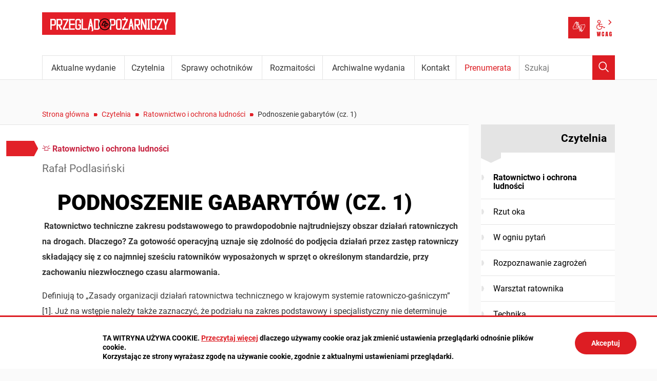

--- FILE ---
content_type: text/html; charset=UTF-8
request_url: https://www.ppoz.pl/czytelnia/ratownictwo-i-ochrona-ludnosci/Podnoszenie-gabarytow-cz.-1/idn:2370
body_size: 12574
content:
<!DOCTYPE html>
<html class="no-js" lang="pl">
<head>
<meta charset="UTF-8" />
<meta name="viewport" content="width=device-width, initial-scale=1">
<meta http-equiv="X-UA-Compatible" content="IE=edge" />
<script>
(function(html) {html.className = html.className.replace(/\bno-js\b/, 'js')})(document.documentElement);
var $language = "pl";
</script>
<title>Podnoszenie gabarytów (cz. 1) | Przegląd Pożarniczy - PP KGPSP</title>
<meta name="keywords" content="straż pożarna, państwowa straż pożarna, wydawnictwo, dla strażaków, KGPSP, komenda główna państwowej straży pożarnej, gazeta dla strażaka, informacje o strażakach, technika ratownicza, ochrona ludności, warsztat ratownika, w ogniu pytań, pożary, prewencja przeciwpożarowa, ochotnicza straż pożarna, ochotnicy w straży, nabory na strażaka, wiedza potrzebna strażakom" />
<meta name="description" content="Ratownictwo techniczne zakresu podstawowego to prawdopodobnie najtrudniejszy obszar działań ratowniczych na drogach. Dlaczego? Za gotowość operacyjną uznaje się zdolność do podjęcia działań przez zastęp ratowniczy składający się z co najmniej sześciu ratowników wyposażonych w sprzęt o określonym standardzie, przy zachowaniu niezwłocznego czasu alarmowania." />
<meta property="og:locale" content="pl_PL" />
<meta property="og:url" content="https://www.ppoz.pl/czytelnia/ratownictwo-i-ochrona-ludnosci/Podnoszenie-gabarytow-cz.-1/idn:2370" />
<meta property="og:type" content="article" />
<meta property="og:title" content="Podnoszenie gabarytów (cz. 1)" />
<meta property="og:headline" content="Podnoszenie gabarytów (cz. 1)" />
<meta property="og:site_name" content="Przegląd Pożarniczy" />
<meta property="og:image" content="https://www.ppoz.pl/assets/pics/aktualnosci/2022-01/Podnoszenie_gabarytow/gab8.jpg" />
<meta property="og:image:alt" content="Podnoszenie gabarytów (cz. 1)" />
<meta property="og:image:width" content="800" />
<meta property="og:image:height" content="450" />
<meta property="og:description" content="Ratownictwo techniczne zakresu podstawowego to prawdopodobnie najtrudniejszy obszar działań ratowniczych na drogach. Dlaczego? Za gotowość operacyjną uznaje się zdolność do podjęcia (...)." />
<link rel="canonical" href="https://www.ppoz.pl/czytelnia/ratownictwo-i-ochrona-ludnosci/Podnoszenie-gabarytow-cz-1/idn:2370" />
<base href="https://www.ppoz.pl/" />
<link href="https://www.ppoz.pl/rss" rel="alternate" type="application/rss+xml"
      title="Przegląd Pożarniczy - Aktualności" />
<link rel="apple-touch-icon-precomposed" sizes="144x144"
      href="https://www.ppoz.pl/assets/favicon/apple-touch-icon-144x144.png" />
<link rel="icon" type="image/png" href="https://www.ppoz.pl/assets/favicon/favicon-196x196.png" sizes="196x196" />
<link rel="icon" type="image/png" href="https://www.ppoz.pl/assets/favicon/favicon-96x96.png" sizes="96x96" />
<link rel="icon" type="image/png" href="https://www.ppoz.pl/assets/favicon/favicon-32x32.png" sizes="32x32" />
<link rel="icon" type="image/png" href="https://www.ppoz.pl/assets/favicon/favicon-16x16.png" sizes="16x16" />
<meta name="application-name" content="Przegląd Pożarniczy"/>
<meta name="msapplication-TileColor" content="#FFFFFF" />
<meta name="msapplication-TileImage" content="https://www.ppoz.pl/assets/favicon/mstile-144x144.png" />
<link rel="stylesheet" href="https://www.ppoz.pl/assets/styles.css?t=1741938495" type="text/css" />
<link rel="stylesheet" href="https://www.ppoz.pl/assets/modules_d9b44d52.css?t=1671105885" type="text/css" />
</head><body class="podstrona p-ratownictwo-i-ochrona-ludnosci s-czytelnia">
<nav id="wcag-item" class="d-print-none nav-wcag" aria-label="Szybki dostęp">
    <a href="https://www.ppoz.pl/czytelnia/ratownictwo-i-ochrona-ludnosci/Podnoszenie-gabarytow-cz.-1/idn:2370#header">pomiń skip linki</a>
    <a href="https://www.ppoz.pl/czytelnia/ratownictwo-i-ochrona-ludnosci/Podnoszenie-gabarytow-cz.-1/idn:2370#tresc"><span>Przejdź do treści</span> <span>ALT + 1</span></a>
    <a href="https://www.ppoz.pl/czytelnia/ratownictwo-i-ochrona-ludnosci/Podnoszenie-gabarytow-cz.-1/idn:2370#nav"><span>Przejdź do menu głównego</span> <span>ALT + 2</span></a>
    <a href="https://www.ppoz.pl/main/szukaj"><span>Przejdź do wyszukiwania</span><span>ALT + 3</span></a>
    <a href="https://www.ppoz.pl/main/mapa-witryny"><span>Przejdź do Mapa Strony</span> <span>ALT + 4</span></a>
    <a href="https://www.ppoz.pl/main/deklaracja-dostepnosci"><span>Przejdź do Deklaracji Dostępności</span> <span>ALT + 5</span></a>
</nav>
<div id="wersja">
    <!-- MOBILE MENU -->
    <div id="m-menu" class="d-print-none m-menu" title="Menu">
        <button class="nav-m ikon-close"><strong>zamknij</strong></button>
    </div>
    <!-- /MOBILE MENU -->
<header id="header">
    <div class="container">
        <div class="row">
            <div class="col-9 col-md-6">
                        <p class="logo">
                <a href="https://www.ppoz.pl/" title="Przegląd Pożarniczy - przejdź do strony głównej">
                    <img class="logo--img" src="/assets/logo/pp_logo.png" width="260" height="44" 
                    alt="Przegląd Pożarniczy" />
                </a>
            </p>
            </div>
            <div class="col-3 col-md-6 naglowek__buttons--container">
                <ul class="wcag buttons__container">
                    <li>
                        <a class="wcag--tlumacz" href="/main/informacja-dla-osob-z-niepelnosprawnosciami">
                            <span class="visually-hidden">Tłumacz języka migowego</span>
                            <span class="ikon-jezyk_migowy" aria-hidden="true"></span>
                        </a>
                    </li>
                    <li class="d-none d-md-inline-block toolbar__wcag">
                        
<button id="wcag"  title="opcje wyświetlania tekstu" class="toolbar__button" 
aria-controls="wcag-panel" aria-expanded="false">
    <span class="visually-hidden">Panel wcag</span>
    <span class="ikon-wcag" aria-hidden="true"></span>
    <span class="ikon-arrow-right" aria-hidden="true"></span>
</button>
    <ul id="wcag-panel">
    <li class="toolbar__buttons kontrast__buttons">
        <button id="w-kontrast" class="wcag--kontrast ikon-kontrast" title="wersja kontrastowa">
            <strong>Wersja kontrastowa</strong></button>
    </li>
    <li class="toolbar__buttons fonts__buttons" data-default="2">
        <button class="font-size__minus buttons__minus" title="zmniejsz rozmiar czcionki">
            <span class="ikon-ico_litera_small" aria-hidden="true"></span>
        </button>
        <button class="font-size__plus buttons__plus" title="zwiększ rozmiar czcionki">
            <span class="ikon-ico_litera_small" aria-hidden="true"></span>
        </button>
    </li>
    <li class="toolbar__buttons line-height__buttons" data-default="3">
        <button class="line-height__minus buttons__minus ikon-lh-minus" title="zmniejsz odstęp pomiędzy wierszami">
            <span class="nazwa">odstęp pomiędzy wierszami minus</span>
        </button>
        <button class="line-height__plus buttons__plus ikon-lh-plus" title="zwiększ odstęp pomiędzy wierszami">
            <span class="nazwa">odstęp pomiędzy wierszami plus</span>
        </button>
    </li>
    <li class="toolbar__buttons paragraph-height__buttons" data-default="3">
        <button class="paragraph-height__minus buttons__minus ikon-paragraph-minus"
                title="zmniejsz odstęp pomiędzy paragrafami">
            <span class="nazwa">odstęp pomiędzy paragrafami minus</span>
        </button>
        <button class="paragraph-height__plus buttons__plus ikon-paragraph-plus"
                title="zwiększ odstęp pomiędzy paragrafami">
            <span class="nazwa">odstęp pomiędzy paragrafami plus</span>
        </button>
    </li>
    <li class="toolbar__buttons letter-spacing__buttons" data-default="1">
        <button class="letter-spacing__minus buttons__minus ikon-letter-minus"
                title="zmniejsz odstęp pomiędzy literami">
            <span class="nazwa">odstęp pomiędzy literami minus</span>
        </button>
        <button class="letter-spacing__plus buttons__plus ikon-letter-plus"
                title="zwiększ odstęp pomiędzy literami">
            <span class="nazwa">odstęp pomiędzy literami plus</span>
        </button>
    </li>
    <li class="toolbar__buttons word-spacing__buttons" data-default="1">
        <button class="word-spacing__minus buttons__minus ikon-word-minus"
                title="zmniejsz odstęp pomiędzy słowami">
            <span class="nazwa">odstęp pomiędzy słowami minus</span>
        </button>
        <button class="word-spacing__plus buttons__plus ikon-word-plus" title="zwiększ odstęp pomiędzy słowami">
            <span class="nazwa">odstęp pomiędzy słowami plus</span>
        </button>
    </li>
    <li class="toolbar__buttons-100">
        <button class="wcag-reset toolbar__buttons--txt" title="domyślne ustawienia">
            <span>przywróć domyślne ustawienia</span>
        </button>
    </li>
</ul>
                    </li>
                </ul> 
            </div>
        </div>
        <div class="row g-0 d-print-none justify-content-end menu-container sticky-container">
            <div class="col-md-12 col-lg-10 order-md-last order-lg-first">
                <a class="logo--scrolled" href="https://www.ppoz.pl/" 
                title="Przegląd Pożarniczy - przejdź do strony głównej">
                    <span class="visually-hidden">Przegląd Pożarniczy</span>
                    <span class="ikon-pp" aria-hidden="true"></span>
                </a>
                <nav id="nav" class="nav">
                    <button id="m-menu-link" class="nav-m ikon-menu"><strong>menu</strong></button>
                     <ul class="header-nav">
                        <li><a href="https://www.ppoz.pl/aktualne-wydanie/index"><span>Aktualne wydanie</span></a>
</li>
<li><a href="https://www.ppoz.pl/czytelnia/index"><span>Czytelnia</span></a>
</li>
<li><a href="https://www.ppoz.pl/sprawy-ochotnikow/index"><span>Sprawy ochotników</span></a>
</li>
<li><a href="https://www.ppoz.pl/roznosci/index"><span>Rozmaitości</span></a>
</li>
<li><a href="https://www.ppoz.pl/archiwalne-wydania/index"><span>Archiwalne wydania</span></a>
</li>
<li><a href="https://www.ppoz.pl/kontakt/index"><span>Kontakt</span></a>
</li>
<li><a href="https://www.ppoz.pl/prenumerata/index"><span>Prenumerata</span></a>
</li>
                     </ul>
                </nav>
            </div>
            <div class="col-lg-2 order-md-first order-lg-last  search-form-container">
                <form action="https://www.ppoz.pl/main/szukaj" id="FormSzukaj" method="get" accept-charset="utf-8">
                    <input type="hidden" name="szukaj_w" id="szukaj_w">
                    <input name="szukaj" id="search" minlength="3" type="search" placeholder="Szukaj" 
                    aria-label="Wpisz frazę do wyszukania. Naciśnij TAB aby przejść do przycisku.">
                    <button id="search-submit" type="submit">
                        <span class="visually-hidden">Wyszukaj</span>
                        <span class="ikon-szukaj" aria-hidden="true"></span>
                    </button>
                </form>            </div>
        </div>
    </div>
</header>
<div class="container mt-5">
    <div class="row">
        <nav aria-label="Okruszki" class="col-md-9 lokalizer">
            <span><a href="https://www.ppoz.pl">Strona główna</a></span><i>/</i><span><a href="https://www.ppoz.pl/czytelnia/index" title="Czytelnia">Czytelnia</a></span><i>/</i><span><a href="https://www.ppoz.pl/czytelnia/ratownictwo-i-ochrona-ludnosci" title="Ratownictwo i ochrona ludności">Ratownictwo i ochrona ludności</a></span><i>/</i><span>Podnoszenie gabarytów (cz. 1)</span>
        </nav>
    </div>
    <div class="row">
        <main class="col-md-9 main print100">
            <section id="content">
                <div id="tresc" class="tresc" style="background-color: var(--main-bg-color);">
                    <article>
                                                
                        

<div class="aktualnosc-naglowek mb-1">
    <span class="aktualnosc-kategoria kat-8">

        

        

        

        
        <span class="ikon-kat-ratownictwo" aria-hidden="true"></span>
        

        

        Ratownictwo i ochrona ludności
    </span>
    
    <span class="aktualnosc-naglowek-autor mt-1">Rafał  Podlasiński</span>
    
    <h1 class="mt-4">Podnoszenie gabarytów (cz. 1)</h1>
    
    <span class="aktualnosc-data d-none">10 Stycznia 2022</span>
    
    
</div>
<div class="aktualnosc">
    <div class="aktualnosc-tresc"><p> <strong>Ratownictwo techniczne zakresu podstawowego to prawdopodobnie najtrudniejszy obszar działań ratowniczych na drogach. Dlaczego? Za gotowość operacyjną uznaje się zdolność do podjęcia działań przez zastęp ratowniczy składający się z co najmniej sześciu ratowników wyposażonych w sprzęt o określonym standardzie, przy zachowaniu niezwłocznego czasu alarmowania.</strong></p>
<p>Definiują to „Zasady organizacji działań ratownictwa technicznego w krajowym systemie ratowniczo-gaśniczym” [1]. Już na wstępie należy także zaznaczyć, że podziału na zakres podstawowy i specjalistyczny nie determinuje sytuacja na miejscu zdarzenia. W praktyce już tylko jeden zastęp z jednostki ratowniczo gaśniczej Państwowej Straży Pożarnej lub ochotniczej straży pożarnej (najczęściej pierwszowyjazdowy) może przyjechać do niezwykle trudnej sytuacji ratowniczej. Czasem będzie to jedynie niegroźna kolizja, innym razem wypadek samochodu osobowego, w którym niezbędne okaże się zastosowanie technik ratowniczych w celu uwolnienia osób poszkodowanych, a czasem w zdarzeniu wezmą udział auta gabarytowe (samochody ciężarowe, autobusy, a nawet tramwaje) i wystąpi konieczność ich podniesienia.</p>
<p>W każdym z powyższych przypadków podjęte działania będą się mieściły w zakresie podstawowych czynności ratowniczych. Dużym obciążeniem jest tu działanie w znacznym deficycie czasowym, wynikającym bezpośrednio z zasady złotej godziny. Jeśli więc zastęp ratowniczy w celu ratowania osoby poszkodowanej ma podnieść ciężarówkę, to musi zmieścić się w około 20 minutach od chwili przyjazdu na miejsce zdarzenia. Zwykle czas przybycia specjalistycznej grupy ratownictwa technicznego (SGRT), wyposażonej w ciężkie pojazdy z dźwigami oraz czas niezbędny na sprawienie ich do działań jest zbyt długi, aby zmieścić się w granicach złotej godziny. Stąd zatem moje przekonanie, że podstawowy zakres ratownictwa technicznego to ten najtrudniejszy: do dyspozycji jest niewielu ratowników, podstawowy sprzęt, czasu ubywa w lawinowym tempie, a sytuacja, w której przychodzi działać, jest często skomplikowana, obarczona dużym ryzykiem. Jak zatem prowadzić działania w sposób bezpieczny, sprawny, z wykorzystaniem minimalnego, powszechnie dostępnego sprzętu?</p>
<h2><strong>Techniki podnoszenia samochodów ciężarowych</strong></h2>
<p>Samochody ciężarowe są specyficznymi pojazdami. Jeśli biorą udział w wypadku, mogą sprawić strażakom-ratownikom wiele trudności. Podczas działań ratowniczych, w których konieczne okaże się ich podniesienie, trzeba wziąć pod uwagę ich charakterystyczną budowę, znaczne gabaryty, dużą masę, wysokość środka ciężkości i zmianę jego położenia w wyniku podnoszenia samochodu, a także rodzaj ładunku i sposób jego przewożenia (rozłożenie masy). Wszystko to wpływa bowiem na dobór odpowiedniej taktyki i technik ratowniczych, często odbiegających od tych, które wykorzystuje się po wypadkach z udziałem samochodów osobowych.</p>
<h3>Uproszczona ocena masy samochodu ciężarowego</h3>
<p>W warunkach realnej akcji ratowniczej ta ocena jest niezwykle ważna. Bardzo prosto i szybko można ocenić <strong>dopuszczalną</strong><strong> masę całkowitą</strong> (DMC). Według <a href="https://pl.wikipedia.org/wiki/Prawo_o_ruchu_drogowym">kodeksu drogowego</a> w Polsce DMC to największa określona właściwymi warunkami technicznymi masa pojazdu obciążonego osobami i ładunkiem dopuszczonego do poruszania się po <a href="https://pl.wikipedia.org/wiki/Droga_kołowa">drodze</a>. Na tej podstawie i w uproszczony sposób liczy się osie pojazdu ciężarowego i zakłada się, że oś pod kabiną kierowcy wywiera na podłoże nacisk maks. 8 t, a kolejne maks. 10 t.</p>
<p>Na tej podstawie można szacunkowo złożyć, że DMC wynosi:</p>
<ul>
<li>dla pojazdu dwuosiowego - 18 t,</li>
<li>dla pojazdu trzyosiowego - 28 t,</li>
<li>dla pojazdu czteroosiowego - 38 t.</li>
</ul>
<p>Należy tu nadmienić, że podczas akcji ratowniczych nie podnosi się całego pojazdu ciężarowego (poza wyjątkowymi przypadkami), a jedynie jego wybraną stronę (przód, tył, bok).</p>
<p>Na tej podstawie można założyć, że dla pojazdu dwuosiowego faktycznie musimy podnieść:</p>
<ul>
<li>przód - 8 ton</li>
<li>tył - 10 ton</li>
<li>bok - 9 ton.</li>
</ul>
<p><em> </em></p>
<h3>Stopnie swobody samochodów ciężarowych</h3>
<p>Uzyskanie stabilności (przeprowadzenie skutecznej stabilizacji) tak nietypowych pojazdów bardzo często będzie wymagało wykonania wielu punktów stabilizacji, przy wykorzystaniu wszelkiego rodzaju technik i sprzętu. Dlatego ratownik musi mieć również pewną dozę wyobraźni i wiedzy z zakresu mechaniki. W przypadku pojazdów ciężarowych, zwłaszcza w nietypowym położeniu, ważne jest wyznaczenie wszystkich stopni swobody. <strong>Stopniem</strong><strong> swobody</strong> nazywa się możliwość wykonania ruchu danego ciała fizycznego. W przestrzeni występuje sześć stopni swobody ciała - wzdłuż osi X, Y, Z oraz obroty ciała według tych osi. Ratownik winien każdy z tych ruchów przewidzieć i nadać mu tzw. więzy. W pewnym uproszczeniu: <strong>więzami</strong> nazywamy warunki, które uniemożliwią każdy ruch obiektu (w tym wypadku samochodu ciężarowego). Bierze się tu również pod uwagę środki ciężkości.</p>
<p><img class="foto_lewa showPhoto" title="Nadanie więzów stopniom swobody w różnych konfiguracjach sprzętowych - pewność stabilizacji / fot. Rafał Podlasiński" src="https://www.ppoz.pl/assets/pics/aktualnosci/2022-01/Podnoszenie_gabarytow/gab1_midi.jpg" alt="Nadanie więzów stopniom swobody w różnych konfiguracjach sprzętowych - pewność stabilizacji / fot. Rafał Podlasiński" width="460" height="280">Na zdjęciach przedstawiono proste ćwiczenie, które bardzo ułatwia zrozumienie problemu skutecznej stabilizacji gabarytu. Nieregularny ładunek o masie powyżej 1 t podwieszono na żurawiu samojezdnym. Ćwiczenie polega na nadaniu więzów wszystkim stopniom swobody, czyli należy tak ustabilizować obiekt, aby po opuszczeniu żurawia nie opadł, nie wykonywał żadnego obrotu ani wahnięć. Ćwiczenie powtarza się w wielu konfiguracjach sprzętu, z różną wysokością podwieszenia obiektu i zmieniając jego środek ciężkości (przy wykorzystaniu zmiennych punktów zaczepienia). Można korzystać z klinowania, podpierania oraz wykonywania odciągów, co daje wiele możliwości uzyskania skutecznej stabilizacji.</p>
<p> <img class="foto_lewa showPhoto" title="Stabilizacja gabarytu w innej konfiguracji sprzętowej / fot. Rafał Podlasiński" src="https://www.ppoz.pl/assets/pics/aktualnosci/2022-01/Podnoszenie_gabarytow/gab2_midi.jpg" alt="Stabilizacja gabarytu w innej konfiguracji sprzętowej / fot. Rafał Podlasiński" width="460" height="280"></p>
<p> </p>
<p> </p>
<p> </p>
<p> </p>
<h3> </h3>
<h3> </h3>
<h3>Wysokość środka ciężkości i jego wpływ na stabilność pojazdu ciężarowego</h3>
<p>Niezwykle ważnym elementem akcji z udziałem pojazdów ciężarowych jest także ocena:</p>
<ul>
<li>umiejscowienia środka ciężkości,</li>
<li>wysokości położenia środka ciężkości,</li>
<li>wychylenia środka ciężkości poza oś pionową pojazdu (gdy pojazd znajduje się w stanie równowagi, czyli w swoim normalnym położeniu),</li>
<li>zmiany położenia środka ciężkości w wyniku operacji podnoszenia lub opuszczania.</li>
</ul>
<p>W przypadku umiejscowienia dużej masy na dużej wysokości środek ciężkości będzie umiejscowiony wysoko. Przy jego jednoczesnym odchyleniu od osi pionowej pojazdu dochodzi do niebezpiecznych przechyłów lub przewrócenia auta. Wpływ na wysokie umiejscowienie środka ciężkości ma masa nadwozia oraz przewożonych ładunków. Ratownicy muszą to przewidywać i zapobiegać tym niebezpieczeństwom za pomocą różnych technik oraz sprzętu.</p>
<p><img class="foto_lewa showPhoto" title="Schemat ideowy: zachowanie bezpieczeństwa przechyłu bocznego ze względu na kąt pomiędzy osią poprowadzoną przez środek ciężkości a połową szerokości rozstawu kół (lub w połowie koła w przypadku pojedynczego koła tylnego) po jednej stronie pojazdu a płaszczyzną poziomą, na której stoi pojazd, jeśli jest on mniejszy niż 70°, opr. Rafał Podlasiński" src="https://www.ppoz.pl/assets/pics/aktualnosci/2022-01/Podnoszenie_gabarytow/gab5_midi.jpg" alt="Schemat ideowy: zachowanie bezpieczeństwa przechyłu bocznego ze względu na kąt pomiędzy osią poprowadzoną przez środek ciężkości a połową szerokości rozstawu kół (lub w połowie koła w przypadku pojedynczego koła tylnego) po jednej stronie pojazdu a płaszczyzną poziomą, na której stoi pojazd, jeśli jest on mniejszy niż 70°, opr. Rafał Podlasiński" width="460" height="280"></p>
<p> Jeśli mamy do czynienia z dużą masą i wysoko umieszczonym środkiem ciężkości, tworzą się <strong>momenty</strong><strong> sił</strong>. Moment siły będzie prowadził do dalszego przechyłu pojazdu, a przy odpowiednio dużej wartości do przewrócenia (pojazdu lub ładunku).</p>
<p>Przechył boczny utrzymuje się w granicach bezpieczeństwa, jeśli kąt zawarty pomiędzy osią poprowadzoną przez środek ciężkości a połową szerokości rozstawu kół (lub w połowie koła, w przypadku pojedynczego koła tylnego) po jednej stronie pojazdu a osią płaszczyzny poziomej, na której stoi pojazd, jest mniejszy niż 70 stopni [2]. Każde zwiększenie wartości tego kąta prowadzi do niebezpiecznych przechyłów, a ze względu na wielkość momentu siły nawet do wywrócenia pojazdu.</p>
<p><img class="foto_lewa showPhoto" title="Schemat ideowy: stan równowagi, przechylenia i przewrócenia pojazdu oraz przechylenia i przewrócenia ładunku, opr. Rafał Podlasiński" src="https://www.ppoz.pl/assets/pics/aktualnosci/2022-01/Podnoszenie_gabarytow/gab4_midi.jpg" alt="Schemat ideowy: stan równowagi, przechylenia i przewrócenia pojazdu oraz przechylenia i przewrócenia ładunku, opr. Rafał Podlasiński" width="460" height="280"></p>
<p> </p>
<p> </p>
<h3>Rodzaje równowagi w mechanice [3]</h3>
<p>Należy jeszcze wspomnieć o <strong>stanach</strong><strong> równowagi ciała</strong> (bryły) w mechanice. Zrozumienie tych terminów również wpływa bezpośrednio na bezpieczeństwo i skuteczność działań.</p>
<p>Rozróżnia się trzy rodzaje równowagi: trwałą (stabilną), nietrwałą (chwiejną) i obojętną.</p>
<ul>
<li>Równowagą stabilną nazywa się taki rodzaj równowagi, przy której ciało po niewielkim wychyleniu wraca do położenia równowagi lub oscyluje wokół niego. Mówiąc inaczej: równowaga trwała występuje wtedy, kiedy <a href="https://pl.wikipedia.org/wiki/Środek_ciężkości">środek ciężkości</a> ciała (tu: pojazdu ciężarowego) jest położony w najniższym możliwym punkcie, a przy jego wychyleniu z tego położenia powstaje składowa siły ciężkości powodująca powrót do jego położenia pierwotnego.</li>
</ul>
<p>To podczas akcji ratowniczej najbezpieczniejsza sytuacja. Działania ratowników polegają na sprowadzeniu gabarytu do tej równowagi za pomocą wszelkich technik i sprzętu do stabilizacji. Punkty stabilizacji powinny uzyskać maksymalną sztywność, żeby nie występowały wychylenia od środka ciężkości.</p>
<ul>
<li>Równowagą chwiejną nazywa się taki rodzaj równowagi, w której dowolnie małe wychylenie ciała powoduje ruch do innego położenia równowagi. Przy wychyleniu ciała powstaje zatem pewna składowa siły ciężkości, która wypycha je ze stanu równowagi. Jest to sytuacja przed stabilizacją ratowniczą. Działania ratowników powinny sprowadzić równowagę chwiejną do trwałej. W przypadku pozostawienia pojazdu lub obiektu gabarytowego w stanie równowagi chwiejnej mogą powstać momenty sił, które doprowadzą do wywrócenia go.</li>
<li>Równowagą obojętną nazywa się taki rodzaj równowagi, przy której każde małe wychylenie ciała z zajmowanego położenia równowagi powoduje przejście tego ciała do innego położenia równowagi. Przy wytrąceniu ciała z położenia równowagi niewielką siłą powraca ona do położenia pierwotnego, natomiast przy wytrąceniu większą siłą ciało znajduje nowe położenie równowagi, o mniejszej energii potencjalnej lub zachowuje się tak, jak w stanie równowagi chwiejnej.</li>
</ul>
<p><img class="foto_lewa showPhoto" title="Schemat ideowy: równowaga trwała, chwiejna i obojętna, opr. Rafał Podlasiński" src="https://www.ppoz.pl/assets/pics/aktualnosci/2022-01/Podnoszenie_gabarytow/gab6_midi.jpg" alt="Schemat ideowy: równowaga trwała, chwiejna i obojętna, opr. Rafał Podlasiński" width="460" height="280"><span style="font-size: 1rem; color: var(--bs-body-color); font-family: var(--bs-body-font-family); font-weight: var(--bs-body-font-weight); text-align: var(--bs-body-text-align);">Podobnie jak w stanie równowagi chwiejnej, tak i tu działania polegają na takim doborze punktów stabilizacji, aby sprowadzić równowagę obojętną do równowagi trwałej. W przypadku pojazdów mówimy o zabezpieczeniu przed toczeniem. W przeciwnym razie istnieje ryzyko przepchnięcia pojazdu w wyniku naszych działań lub co gorsza jego ruszenia na pochyłości terenu przy przyłożeniu odpowiednio dużej siły.</span></p>
<p><em> </em></p>
<h3>Stabilizacja wspomagająca</h3>
<p>Podnoszeniu pojazdów i obiektów gabarytowych musi towarzyszyć stabilizacja wspomagająca. W trakcie podnoszenia gabarytu systemem podnoszącym (lub wieloma systemami) na bieżąco uzupełnia się podbudowę pod nim. Jej zadaniem jest niedopuszczenie do opadnięcia podnoszonego obiektu, nawet w razie awarii systemu podnoszącego. Na podbudowie można również posadowić podniesiony pojazd lub element gabarytowy, by wycofać system podnoszący.</p>
<p>Przy podnoszeniu pojazdów ciężarowych (jak i innych obiektów gabarytowych) najlepiej sprawdzają się podbudowy z podpór drewnianych, układane w stosy 2 x 2 lub 3 x 3, oraz kliny. Ponadto zadaniem stabilizacji wspomagającej jest utrzymywanie równowagi trwałej stabilizowanego obiektu, czyli niedopuszczenie do niebezpiecznego odchylenia środka ciężkości, które skutkowałoby wywróceniem.</p>
<p><img class="foto_lewa showPhoto" title="Stabilizacja wspomagająca. Bieżące wykonywanie podbudowy elementami drewnianymi podczas podnoszenia elementu gabarytowego za pomocą rozpieracza  fot. Rafał Podlasiński" src="https://www.ppoz.pl/assets/pics/aktualnosci/2022-01/Podnoszenie_gabarytow/gab7_midi.jpg" alt="Stabilizacja wspomagająca. Bieżące wykonywanie podbudowy elementami drewnianymi podczas podnoszenia elementu gabarytowego za pomocą rozpieracza  fot. Rafał Podlasiński" width="460" height="280"></p>
<p> </p>
<p> </p>
<p>Dobrą praktyką jest posiadanie przez jednostkę ratowniczo-gaśniczą trzech zestawów stabilizacji z drewna. Jeden zestaw składa się zgodnie z „Zasadami organizacji działań ratownictwa technicznego w ksrg” z: 10 belek o przekroju 10 x 10 cm i długości 60 cm, 4 belek o przekroju 10 x 5 cm i długości 60 cm, czterech klinów długich o wysokości 10 cm (z płaskim wykończeniem) oraz czterech klinów długich o wysokości 5 cm (z płaskim wykończeniem), dwóch płyt ze sklejki o wymiarach 60 x 60 cm i grubości min. 21 mm.</p>
<p><img class="foto_lewa showPhoto" title="Posadowienie obiektu gabarytowego na podbudowie, w celu wycofania rozpieracza po wykonaniu podnoszenia / fot. Rafał Podlasiński" src="https://www.ppoz.pl/assets/pics/aktualnosci/2022-01/Podnoszenie_gabarytow/gab8_midi.jpg" alt="Posadowienie obiektu gabarytowego na podbudowie, w celu wycofania rozpieracza po wykonaniu podnoszenia / fot. Rafał Podlasiński" width="460" height="280">Jeden taki zestaw umieszcza się w samochodzie pierwszowyjazdowym, a dwa identyczne zestawy w drugim samochodzie (np. SRT, SCRt). W ten sposób w dwóch autach dysponowanych do zdarzenia na drodze (np. GBA, SCRT) mamy do dyspozycji: 30 belek 10 x 10, 12 belek 10 x 5, sześć klinów wysokich i sześć klinów niskich oraz trzy płyty ze sklejki. To wystarczy, aby wykonać w kilku miejscach stosy podpory, które posłużą do stabilizacji i/lub punktu do podnoszenia pojazdu lub obiektu gabarytowego. Minimum jeden taki zestaw powinien znaleźć się w każdej OSP.</p>
<p><strong> </strong></p>
<p style="text-align: right;"><em>mł. bryg. Rafał Podlasiński pełni służbę</em><br><em> w Dziale Doskonalenia Zawodowego i Poligonu SGSP</em></p>
<p> </p>
<p><em>Przypisy</em></p>
<p><em>[1] „Zasady organizacji działań ratownictwa technicznego w krajowym systemie ratowniczo-gaśniczym”, KG PSP, Warszawa, październik 2021.</em><br><em>[2] Materiały szkoleniowe firmy SCANIA, wyd. 4, 2013, <a href="https://til.scania.com/groups/bwd/documents/bwm/bwm_0000659_14.pdf?fbclid=IwAR3JY9FOgmEWhQj-O2IXoC7bgwAVFzSWDBHwI5HbWCajcqrEVyo2sEWltHM">https://til.scania.com/groups/bwd/documents/bwm/bwm_0000659_14.pdf?fbclid=IwAR3JY9FOgmEWhQj-O2IXoC7bgwAVFzSWDBHwI5HbWCajcqrEVyo2sEWltHM</a>.</em><br><em>[3] https://pl.wikipedia.org/wiki/Równowaga_(mechanika)</em></p>
<p> </p>
<p> </p>
<p> </p>
<p> </p>
<p> </p></div>

    

    

    
    
    
    
    <div class="aktualnosc-autor row align-items-center d-print-none">
        <div class="col-md-10 text-end">
            <a class="stretched-link" href="https://www.ppoz.pl/kontakt/autorzy/94">
                <span class="visually-hidden">Rafał  Podlasiński</span>
            </a>
            <span class="nasz-zespol__imie fs-4">Rafał  Podlasiński</span>
            <div class="dropdown-divider mt-1 mb-2"></div>
            <span class="nasz-zespol__opis">
                
            </span>
        </div>
        <div class="col-md-2 aktualnosc-autor__foto">
            <div class="ratio ratio-1x1 rounded-circle mb-4">
                
                <img src="https://www.ppoz.pl/assets/pics/nasz-zespol/default.png" width="200" height="200" alt="" />
                
            </div>
        </div>
    </div>
    
    

    <div class="row stopka-nav mt-4 mb-2 d-print-none">
        
        <div class="col-lg-4 mt-2 mt-lg-0 text-lg-end order-lg-1">
            <a class="d-block" href="https://www.ppoz.pl/czytelnia/ratownictwo-i-ochrona-ludnosci/Lanovka-2021/idn:2329" title="poprzednia">
                <span class="stopka-nav--link">Lanovka 2021</span>
                <span class="ikon-lewo1 mt-2 fs-4" aria-hidden="true"></span>
            </a>
        </div>
        

        <div class="col-lg-4 mt-2 mt-lg-0 order-last order-lg-2 text-lg-center">
            <span class="stopka-nav--wszystkie">
                wszystkie w kategorii <span class="ikon-arrow-top ml-3" aria-hidden="true"></span>
            </span>
            
            
            <a class="d-block mt-3 mb-1" href="https://www.ppoz.pl/czytelnia/ratownictwo-i-ochrona-ludnosci" title="wszystkie w kategorii Ratownictwo i ochrona ludności">
                <strong>Ratownictwo i ochrona ludności</strong>
            </a>
            
        </div>

        
        <div class="col-lg-4 mt-2 mt-lg-0 order-lg-3 text-lg-start">
            <a class="d-block" href="https://www.ppoz.pl/czytelnia/ratownictwo-i-ochrona-ludnosci/Pozar-na-wodach-srodladowych/idn:2371" title="następna">
                <span class="stopka-nav--link">Pożar na wodach śródlądowych</span>
                <span class="ikon-prawo1 mt-2 fs-4" aria-hidden="true"></span>
            </a>
        </div>
        
    </div>

    
</div>                    </article>
                    <div id="wstecz_drukuj" class="no_print wstecz_drukuj">
                        <a class="button button__ico button__ico--print"
                           href="javascript:window.print();">Drukuj</a>
                    </div>
                    
                    <div id="banery-podstrona" class="banery d-print-none">
                    
                    </div>
                </div><!-- /tresc -->
            </section>
            
        </main>
        <aside class="col-md-3 d-none d-md-block d-print-none">
            <div class="menu-boczne" style="background-color: var(--main-bg-color);">
                <div class="menu-boczne-naglowek">
                    <h2>Czytelnia</h2>
                </div>
                <ul>
<li class="ratownictwo-i-ochrona-ludnosci menu_aktywny"><a href="https://www.ppoz.pl/czytelnia/ratownictwo-i-ochrona-ludnosci" title="Ratownictwo i ochrona ludności">Ratownictwo i ochrona ludności</a>
</li>
<li class="rzut-oka"><a href="https://www.ppoz.pl/czytelnia/rzut-oka" title="Rzut oka">Rzut oka</a>
</li>
<li class="w-ogniu-pytan"><a href="https://www.ppoz.pl/czytelnia/w-ogniu-pytan" title="W ogniu pytań">W ogniu pytań</a>
</li>
<li class="rozpoznawanie-zagrozen"><a href="https://www.ppoz.pl/czytelnia/rozpoznawanie-zagrozen" title="Rozpoznawanie zagrożeń">Rozpoznawanie zagrożeń</a>
</li>
<li class="warsztat-ratownika"><a href="https://www.ppoz.pl/czytelnia/warsztat-ratownika" title="Warsztat ratownika">Warsztat ratownika</a>
</li>
<li class="technika"><a href="https://www.ppoz.pl/czytelnia/technika" title="Technika">Technika</a>
</li>
<li class="szkolenie"><a href="https://www.ppoz.pl/czytelnia/szkolenie" title="Szkolenie">Szkolenie</a>
</li>
<li class="organizacja"><a href="https://www.ppoz.pl/czytelnia/organizacja" title="Organizacja">Organizacja</a>
</li>
<li class="psychologia"><a href="https://www.ppoz.pl/czytelnia/psychologia" title="Psychologia">Psychologia</a>
</li>
<li class="zdrowie"><a href="https://www.ppoz.pl/czytelnia/zdrowie" title="Zdrowie">Zdrowie</a>
</li>
<li class="za-granica"><a href="https://www.ppoz.pl/czytelnia/za-granica" title="Za granicą">Za granicą</a>
</li>
<li class="prawo"><a href="https://www.ppoz.pl/czytelnia/prawo" title="Prawo">Prawo</a>
</li>
<li class="historia-i-tradycje"><a href="https://www.ppoz.pl/czytelnia/historia-i-tradycje" title="Historia i tradycje">Historia i tradycje</a>
</li>
<li class="sport-i-rekreacja"><a href="https://www.ppoz.pl/czytelnia/sport-i-rekreacja" title="Sport i rekreacja">Sport i rekreacja</a>
</li>
<li class="pozary-filmowe"><a href="https://www.ppoz.pl/czytelnia/pozary-filmowe" title="Pożary filmowe">Pożary filmowe</a>
</li>
<li class="swiat-katastrof"><a href="https://www.ppoz.pl/czytelnia/swiat-katastrof" title="Świat katastrof">Świat katastrof</a>
</li>
<li class="rozmaitosci"><a href="https://www.ppoz.pl/czytelnia/rozmaitosci" title="Rozmaitości">Rozmaitości</a>
</li>
<li class="sprawy-ochotnikow"><a href="https://www.ppoz.pl/czytelnia/sprawy-ochotnikow" title="Sprawy ochotników">Sprawy ochotników</a>
</li>
<li class="archiwalne-wydania"><a href="https://www.ppoz.pl/czytelnia/archiwalne-wydania" title="Archiwalne wydania">Archiwalne wydania</a>
</li>
</ul>
            </div>

            <a class="prenumerata" href="prenumerata/index">
                nie zwlekaj!
                <strong>ZAPRENUMERUJ</strong>
                i czytaj tuż po wydaniu! <span aria-hidden="true">Zaprenumeruj</span>
            </a>     
            
            
        </aside>
    </div>
</div>
<!-- /container --><footer style="background-color: var(--main-bg-darkcolor);">
    <div id="stopka" class="container stopka pt-4 pb-4">
        <h2>
            <a href="https://www.ppoz.pl/" title="Przegląd Pożarniczy - przejdź do strony głównej">
                <img class="logo--img" src="/assets/logo/pp_logo.png" width="260" height="44" 
                alt="Przegląd Pożarniczy" />
            </a>
        </h2>
        <div class="row mt-4">
            <div class="col-xl-6 order-last order-xl-first">
                <div class="newsletter--box">
                <h2 class="visually-hidden">Zapisz się do newslettera</h2>
                <p>Bądź na bieżąco z newsami i zapisz się do naszego newslettera</p>
                <form action="https://www.ppoz.pl/aktualnosci/newsletter#tresc" id="formularz-newsletter" method="post" accept-charset="utf-8">
<input type="hidden" name="csrf_test_name" value="377afbcf3c36eb4cb299af1e250adfab" />                    <input type="hidden" name="id_formularz" value="1" />
                    <input type="hidden" name="akcja" value="dodaj" />

                    <div class="row g-3">
                        <div class="col-auto">
                            <label class="visually-hidden" for="email_newsletter">adres e-mail</label>
                            <input type="text" name="email" id="email_newsletter" placeholder="adres e-mail" />
                        </div>
                        <div class="col-auto">
                            <button class="btn">zapisz</button>
                        </div>
                    </div>

                    <div class="field mt-4">
                        <input type="checkbox" name="zgoda" value="1" class="check" id="zgoda_newsletter">
                        <label for="zgoda_newsletter" class="left check">
                            Wyrażam zgodę na przetwarzanie przez Komendanta Głównego Państwowej(...)
                        </label>
                        <button type="button" class="btn btn-sm mt-1 bs-popover" 
                            data-toggle="popover" data-placement="auto" 
                            data-html="true" title="wyświetl/ukryj pełny tekst zgody" 
                            data-content="Wyrażam zgodę na przetwarzanie przez Komendanta Głównego Państwowej Straży Pożarnej (00-463 Warszawa, ul. Podchorążych 38) moich danych osobowych, związanych z funkcjonowaniem serwisów wydawcy, w celach marketingowych wydawcy oraz jego kontrahentów. Osobie, której dane dotyczą, przysługuje prawo wglądu do danych osobowych oraz ich poprawiania.
Czytaj także: https://www.ppoz.pl/kontakt/klauzula-informacyjna">pełny tekst zgody</button>
                    </div>
                </form>                </div>  
                <div class="dropdown-divider mt-4 mb-4"></div>
                <h3>WYDAWCA:</h3>
                Komendant Główny Państwowej Straży Pożarnej
                <div class="dropdown-divider mt-4 mb-4"></div>
                <h3 class="visually-hidden">Social media</h3>
                <ul class="list-inline social-media__list mt-4 mb-4">
                                        <li class="list-inline-item">
                        <a href="https://twitter.com/KGPSP" target="_blank" rel="noopener nofollow" 
                        title="Państwowa Straż Pożarna">
                            <span class="ikon-twitter" aria-hidden="true"></span>
                            <span class="visually-hidden" lang="en">Twitter</span>
                        </a>
                    </li>
                     
                                        <li class="list-inline-item">
                        <a href="https://www.facebook.com/panstwowastraz.pozarna" target="_blank" rel="noopener nofollow" 
                        title="Państwowa Straż Pożarna">
                            <span class="ikon-fb" aria-hidden="true"></span>
                            <span class="visually-hidden" lang="en">Facebook</span>
                        </a>
                    </li>
                     
                                        <li class="list-inline-item">
                        <a href="https://www.youtube.com/channel/UCuwarColImqAdF3DwzbumfQ" target="_blank" rel="noopener nofollow" 
                        title="Komenda Główna Państwowej Straży Pożarnej">
                            <span class="ikon-yt" aria-hidden="true"></span>
                            <span class="visually-hidden" lang="en">YouTube</span>
                        </a>
                    </li>
                     
                                        <li class="list-inline-item">
                        <a href="https://www.facebook.com/prewencjaspoleczna/" target="_blank" rel="noopener nofollow" 
                        title="Prewencja Społeczna Państwowej Straży Pożarnej">
                            <span class="ikon-fb" aria-hidden="true"></span>
                            <span class="visually-hidden" lang="en">Facebook</span>
                        </a>
                    </li>
                     
                                        <li class="list-inline-item">
                        <a href="https://twitter.com/spo_psp" target="_blank" rel="noopener nofollow" 
                        title="Prewencja Społeczna PSP">
                            <span class="ikon-twitter" aria-hidden="true"></span>
                            <span class="visually-hidden" lang="en">Twitter</span>
                        </a>
                    </li>
                     
                     
                </ul>

            </div>
            <div class="col-sm-5 col-xl-3 footer__nav--container">
                <nav>
                                <ul class="footer__nav">
                    <li><a href="aktualne-wydanie/index">Aktualne wydanie</a></li>
<li><a href="czytelnia/index">Czytelnia</a></li>
<li><a href="sprawy-ochotnikow/index">Sprawy ochotników</a></li>
<li><a href="roznosci/index">Inne</a></li>
<li><a href="kontakt/logo-przegladu-pozarniczego">Do pobrania</a></li>
<li><a href="kontakt/index">O nas</a></li>                </ul>
                 
                <div class="dropdown-divider mt-4 mb-4"></div>
                                <ul class="footer__nav">
                    <li><a href="/kontakt/zamow-reklame">Reklama</a></li>
<li><a href="/prenumerata/index">Prenumerata</a></li>
<li><a href="/kontakt/dolacz-do-grona-autorow">Zostań autorem</a></li>                </ul>
                 
                <div class="dropdown-divider mt-4 mb-4"></div>
                <ul class="footer__nav">
                    <li><a href="/main/zastrzezenia">Zastrzeżenia Prawne</a></li>
                    <li><a href="/main/polityka-prywatnosci">Polityka Prywatności</a></li>
                    <li><a href="/kontakt/klauzula-informacyjna">Klauzula Informacyjna</a></li>
                    <li><a href="/main/deklaracja-dostepnosci">Deklaracja dostępności</a></li>
                    <li><a href="/main/mapa-witryny">Mapa witryny</a></li>
                </ul>
                </nav>
            </div>
            <div class="col-sm-7 col-xl-3 mt-4 mt-sm-0">
                <h3>REDAKCJA:</h3>
                                    <address>
                    00-463 Warszawa<br />
ul. Podchorążych 38                    </address>
                 
                <dl>
                                    <dt>tel.</dt>
                    <dd><a href="tel:48-47-722-33-06">+48 47 722 33 06</a></dd>
                 
                 
                                    <dt>e-mail</dt>
                    <dd><a data-sm2="cHBAa2cuc3RyYXouZ292LnBs" data-sm1="cHBAa2cuc3RyYXouZ292LnBs" href="#">WYŚLIJ WIADOMOŚĆ</a></dd>
                <dl>
                 
                <h3 class="mt-5 mt-sm-4">ZESPÓŁ REDAKCYJNY:</h3>
                                    <ul class="list-unstyled zespol_redakcja">
                        <li>
<strong>Joanna MATUSIAK</strong>
Redaktor naczelna
<a data-sm2="am1hdHVzaWFrQGtnLnN0cmF6Lmdvdi5wbA0K" data-sm1="am1hdHVzaWFrQGtnLnN0cmF6Lmdvdi5wbA==" href="#">WYŚLIJ WIADOMOŚĆ</a>
</li>
<li>
<strong>st. kpt. Emilia Klim </strong>
Zastępca redaktor naczelnej
<a data-sm2="ZWtsaW1Aa2cuc3RyYXouZ292LnBsDQo=" data-sm1="ZWtsaW1Aa2cuc3RyYXouZ292LnBs" href="#">WYŚLIJ WIADOMOŚĆ</a>
</li>
<li>
<strong>Anna SOBÓTKA</strong>
Sekretarz redakcji
<a data-sm2="YXNvYm90a2FAa2cuc3RyYXouZ292LnBsDQo=" data-sm1="YXNvYm90a2FAa2cuc3RyYXouZ292LnBs" href="#">WYŚLIJ WIADOMOŚĆ</a>
</li>
<li>
<strong>Marta GIZIEWICZ</strong>
Redaktor
<a data-sm2="bWdpemlld2ljekBrZy5zdHJhei5nb3YucGwNCg==" data-sm1="bWdpemlld2ljekBrZy5zdHJhei5nb3YucGw=" href="#">WYŚLIJ WIADOMOŚĆ</a>
</li>
<li>
<strong>Michalina BIELASKA</strong>
Redaktor
<a data-sm2="bW11c2lhbEBrZy5zdHJhei5nb3YucGwNCg==" data-sm1="bW11c2lhbEBrZy5zdHJhei5nb3YucGw=" href="#">WYŚLIJ WIADOMOŚĆ</a>
</li>
<li>
Administracja, reklama, strona www
<a data-sm2="cHBAa2cuc3RyYXouZ292LnBsDQo=" data-sm1="cHBAa2cuc3RyYXouZ292LnBs" href="#">WYŚLIJ WIADOMOŚĆ</a>
</li>                    </ul>
                 
            </div>
        </div>
    </div>
    <div class="stopka-podpis">
        <div class="container">
            <div class="row">
                <div class="col-sm-6">
                    Przegląd Pożarniczy
                </div>
                <div class="col-sm-6">
                    Projekt:&nbsp;<a href="https://www.intracom.pl" target="_blank" rel="noopener" 
                    title="Tworzenie stron WWW IntraCOM.pl Katowice">Intra<span>COM</span>.pl</a>
                </div>
            </div>
        </div>
    </div>
</footer><a id="do-gory" class="do-gory d-print-none" href="https://www.ppoz.pl/czytelnia/ratownictwo-i-ochrona-ludnosci/Podnoszenie-gabarytow-cz.-1/idn:2370#top" 
title="przesuń do początku strony">
  <span class="ikon-arrow-top" aria-hidden="true"></span>
  <span class="visually-hidden">do góry</span>
</a>
</div><!-- /wersja -->
<!-- Modal -->
<div class="modal" id="myModal" role="dialog" aria-labelledby="myModalLabel" aria-hidden="true">
    <div class="modal-dialog modal-dialog-center modal-lg">
        <div class="modal-content">
            <div class="modal-header">
                <h4 class="modal-title" id="myModalLabel">Trwa ładowanie strony ...</h4>
                <button type="button" class="close" data-dismiss="modal">
                  <span aria-hidden="true">&times;</span><span class="visually-hidden">Close</span>
                </button>
            </div>
            <div id="modal-body" class="modal-body nopadding"></div>
            <div class="modal-footer" id="myModalFooter"></div>
        </div>
    </div>
</div>
<link href="https://www.ppoz.pl/assets/css/fonts.css" rel="stylesheet" type="text/css">
<script src="https://www.ppoz.pl/assets/scripts.js?t=1741938496"></script>
<script src="https://www.ppoz.pl/assets/modules_fb7b045f.js?t=1637837812"></script>
<!-- Global site tag (gtag.js) - Google Analytics -->
<script async src="https://www.googletagmanager.com/gtag/js?id= UA-213488687-1"></script>
<script>
  window.dataLayer = window.dataLayer || [];
  function gtag(){dataLayer.push(arguments);}
  gtag('js', new Date());
  gtag('config', ' UA-213488687-1');
</script></body>
</html>

